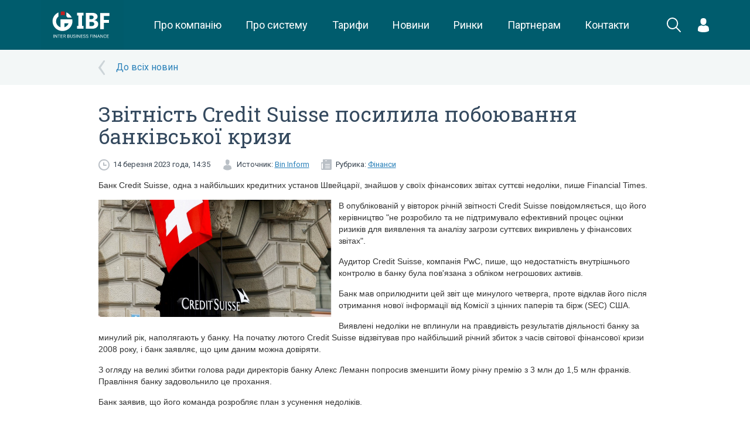

--- FILE ---
content_type: text/html; charset=UTF-8
request_url: https://ibf.ua/articles/zv%D1%96tn%D1%96st-credit-suisse-posilila-pobojuvannja-bank%D1%96vsko%D1%97-krizi-159152
body_size: 7925
content:
<!DOCTYPE html>
<html>
    <head>
        <meta charset="utf-8">
<meta name="viewport" content="width=device-width, initial-scale=1, minimum-scale=1, maximum-scale=1, user-scalable=0">
    <title>Звітність Credit Suisse посилила побоювання банківської кризи - IBF</title>
    <meta property="og:type" content="article" />
    <meta property="og:title" content="Звітність Credit Suisse посилила побоювання банківської кризи" />
    <meta property="og:description" content="Банк Credit Suisse, одна з найбільших кредитних установ Швейцарії, знайшов у своїх фінансових звітах суттєві недоліки, пише Financial Times. В опублікованій у вівторок річній звітності Credit Suisse повідомляється, що його керівництво &quot;не розробило та не підтримувало ефективний процес оцінки ризиків" />
    <meta property="og:url" content="http://ibf.ua/articles/zvіtnіst-credit-suisse-posilila-pobojuvannja-bankіvskoї-krizi-159152" />
            <meta property="og:image" content="https://static.nv.ua/shared/system/Article/posters/002/637/424/original/6097c4f637d9cdd7a74670dc0ad794b4.jpg"/>
    <meta name="google-site-verification" content="fc9kqHGLZwe8swqjIMSR60rkDbLj8ccs_zv9A48gRi0" />
<link rel="canonical" href="https://ibf.ua/articles/zv%D1%96tn%D1%96st-credit-suisse-posilila-pobojuvannja-bank%D1%96vsko%D1%97-krizi-159152">

<link href='https://fonts.googleapis.com/css?family=Roboto:400,100,300,500,700|Roboto+Slab:400,100,300,700&subset=latin,cyrillic' rel='stylesheet' type='text/css'>
<link rel="stylesheet" type="text/css" href="/assets/frontend/css/bootstrap.css">

<link rel="stylesheet" type="text/css" href="/assets/frontend/css/jquery.formstyler.css">
<link rel="stylesheet" type="text/css" href="/assets/frontend/css/magnific-popup.css">
<link rel="stylesheet" type="text/css" href="/assets/frontend/css/fancybox/helpers/jquery.fancybox-buttons.css">
<link rel="stylesheet" type="text/css" href="/assets/frontend/css/fancybox/helpers/jquery.fancybox-thumbs.css">
<link rel="stylesheet" type="text/css" href="/assets/frontend/css/fancybox/jquery.fancybox.css">
<link rel="stylesheet" type="text/css" href="/assets/frontend/cache/cache-26b7600cc2638158805dc912a5aa3dcf.css">
<link rel="stylesheet" type="text/css" href="/assets/frontend/cache/cache-8835cf22e8111c3cb8b90c52b9da2a68.css">
<link rel="stylesheet" type="text/css" href="/assets/frontend/cache/cache-768e036dff303cd101ffd34a0cf43976.css">
<link rel="stylesheet" type="text/css" href="/assets/frontend/cache/cache-460c1bf194e7bf10982974b4105fe96a.css">
<link rel="icon" type="image/png" href="/assets/frontend/images/fav-ibc.png" />

    <link rel="stylesheet" href="/public/css/app.css?id=94d3e1ca2f9bdff55e52">
<script src='https://www.google.com/recaptcha/api.js'></script>
<meta name="yandex-verification" content="21cf65f794966eb7" />
<!-- Google Tag Manager -->
<script>(function(w,d,s,l,i){w[l]=w[l]||[];w[l].push({'gtm.start':
            new Date().getTime(),event:'gtm.js'});var f=d.getElementsByTagName(s)[0],
        j=d.createElement(s),dl=l!='dataLayer'?'&l='+l:'';j.async=true;j.src=
        'https://www.googletagmanager.com/gtm.js?id='+i+dl;f.parentNode.insertBefore(j,f);
    })(window,document,'script','dataLayer','GTM-PXKB3FR');</script>
<!-- End Google Tag Manager -->


<style>
.market-placeholder {
    position: relative;
}
.market-placeholder__overlay {
    position: absolute;
    top:0;
    right:0;
    bottom:0;
    left:0;
    background:rgba(255,255,255,.4);
    font-family: "Roboto Slab",serif;
    font-size: 24px;
    text-align:center;
    color:#005b6b;
}
</style>
        
<script src="/assets/frontend/js/jquery.min.js"></script>
<script src="/assets/frontend/js/bootstrap.min.js"></script>
<script src="/assets/frontend/js/video-ui/jquery.video-ui.js"></script>

<script src="/assets/frontend/js/jquery.menu-aim.js"></script>
<script src="/assets/frontend/js/jquery.formstyler.js"></script>
<script src="/assets/frontend/js//amcharts/amcharts.js"></script>
<script src="/assets/frontend/js//amcharts/serial.js"></script>
<script src="/assets/frontend/js//amcharts/light.js"></script>

<script src="/assets/frontend/js/jquery.magnific-popup.js"></script>
<script src="/assets/frontend/js/plugins.js"></script>
<script src="/assets/frontend/js/custom.js?v=2"></script>
<script src="/assets/frontend/js/helpers.js"></script>

    <script src="/public/js/app.js?id=7c7fd1e96b49b8b00100"></script>
        
	<!-- Facebook Pixel Code -->
	<script>
	  !function(f,b,e,v,n,t,s)
	  {if(f.fbq)return;n=f.fbq=function(){n.callMethod?
	  n.callMethod.apply(n,arguments):n.queue.push(arguments)};
	  if(!f._fbq)f._fbq=n;n.push=n;n.loaded=!0;n.version='2.0';
	  n.queue=[];t=b.createElement(e);t.async=!0;
	  t.src=v;s=b.getElementsByTagName(e)[0];
	  s.parentNode.insertBefore(t,s)}(window, document,'script',
	  'https://connect.facebook.net/en_US/fbevents.js');
	  fbq('init', '349104855697953');
	  fbq('track', 'PageView');
	</script>
	<noscript><img height="1" width="1" style="display:none"
	  src="https://www.facebook.com/tr?id=349104855697953&ev=PageView&noscript=1"
	/></noscript>
	<!-- End Facebook Pixel Code -->

        <!-- Global site tag (gtag.js) - Google Analytics -->
        <script async src="https://www.googletagmanager.com/gtag/js?id=UA-85300658-2">
        </script>
        <script>
            window.dataLayer = window.dataLayer || [];
            function gtag(){dataLayer.push(arguments);}
            gtag('js', new Date());

            gtag('config', 'UA-85300658-2');
        </script>
    </head>
    <body class=" white-bg">
    <!-- Google Tag Manager (noscript) -->
    <noscript><iframe src="https://www.googletagmanager.com/ns.html?id=GTM-PXKB3FR"
                      height="0" width="0" style="display:none;visibility:hidden"></iframe></noscript>
    <!-- End Google Tag Manager (noscript) -->


    
            <div class="wrapper">
                <header class="new-header">
        <div class="container">
            <div class="new-header__logo">
                <a href="/"
                   class="logo">
                    <img src="/public/images/logo.svg"
                         height="85"
                         alt="">
                </a>
            </div>
            <menu class="new-header__menu">
                <div class="new-header__menu__item">
                    <a href="/about"
                       class="new-header__menu__link">
                        Про компанію
                    </a>
                </div>
                <div class="new-header__menu__item">
                    <a href="/product"
                       class="new-header__menu__link">
                        Про систему
                    </a>
                </div>
                <div class="new-header__menu__item">
                    <a href="/uslugi/dogovory-i-tarify"
                       class="new-header__menu__link">
                        Тарифи
                    </a>
                </div>
                <div class="new-header__menu__item">
                    <a href="/news" class="new-header__menu__link">
                        Новини
                    </a>
                </div>
                <div class="new-header__menu__item">
                    <a href="/markets"
                       class="new-header__menu__link">
                        Ринки
                    </a>
                </div>
                <div class="new-header__menu__item">
                    <a href="/partners"
                       class="new-header__menu__link">
                        Партнерам
                    </a>
                                    </div>
                <div class="new-header__menu__item">
                    <a href="/kontakty"
                       class="new-header__menu__link">
                        Контакти
                    </a>
                </div>
            </menu>
            <div class="new-header__search" onclick="$('.new-header').addClass('new-header--search-active')">
                <svg xmlns="http://www.w3.org/2000/svg" xmlns:xlink="http://www.w3.org/1999/xlink" preserveAspectRatio="xMidYMid" width="24.969" height="25.063" viewBox="0 0 24.969 25.063"><path d="M24.687,24.762 C24.297,25.152 23.664,25.152 23.273,24.762 L16.284,17.774 C14.567,19.164 12.382,20.000 10.000,20.000 C4.477,20.000 -0.000,15.523 -0.000,10.000 C-0.000,4.477 4.477,-0.000 10.000,-0.000 C15.523,-0.000 20.000,4.477 20.000,10.000 C20.000,12.420 19.140,14.640 17.709,16.369 L24.687,23.348 C25.078,23.738 25.078,24.371 24.687,24.762 ZM10.000,2.000 C5.582,2.000 2.000,5.582 2.000,10.000 C2.000,14.418 5.582,18.000 10.000,18.000 C14.418,18.000 18.000,14.418 18.000,10.000 C18.000,5.582 14.418,2.000 10.000,2.000 Z" class="svg-white"></path></svg>
            </div>
            <form class="new-header__search-form" action="/search" method="get">
                <div class="new-header__search-form__field">
                    <input name="q" type="text" value="" placeholder="Що Ви шукаєте?">
                </div>
                <div class="new-header__search-form__close" onclick="$('.new-header').removeClass('new-header--search-active')">
                    <svg xmlns="http://www.w3.org/2000/svg" xmlns:xlink="http://www.w3.org/1999/xlink" preserveAspectRatio="xMidYMid" width="24" height="24" viewBox="0 0 24 24"><path d="M13.044,12.000 L24.000,22.956 L22.956,24.000 L12.000,13.044 L1.044,24.000 L-0.000,22.956 L0.061,22.895 L10.955,12.000 L-0.000,1.044 L1.044,-0.000 L12.000,10.955 L22.956,-0.000 L24.000,1.044 L23.939,1.105 L13.044,12.000 Z" class="svg-white"></path></svg>
                </div>
            </form>
            <div class="new-header__login">
                                                    <div class="new-header__dropdown">
                        <div class="new-header__dropdown__trigger">
                            <svg
                                    xmlns="http://www.w3.org/2000/svg"
                                    xmlns:xlink="http://www.w3.org/1999/xlink"
                                    width="19px" height="24px">
                                <path fill-rule="evenodd"  fill="rgb(255, 255, 255)"
                                      d="M18.999,20.851 C18.999,20.477 19.001,20.798 18.999,20.851 ZM9.500,23.999 C1.400,23.999 0.001,21.291 0.001,21.291 C0.001,20.976 0.001,20.795 0.000,20.698 C0.002,20.750 0.006,20.727 0.015,20.278 C0.122,14.779 0.936,13.194 6.746,12.187 C6.746,12.187 7.573,13.199 9.500,13.199 C11.427,13.199 12.254,12.187 12.254,12.187 C18.127,13.205 18.895,14.814 18.988,20.460 C18.994,20.822 18.997,20.884 18.999,20.851 C18.998,20.948 18.998,21.088 18.998,21.291 C18.998,21.291 17.600,23.999 9.500,23.999 ZM9.500,11.737 C6.722,11.737 4.470,9.109 4.470,5.868 C4.470,2.627 5.210,-0.001 9.500,-0.001 C13.790,-0.001 14.529,2.627 14.529,5.868 C14.529,9.109 12.277,11.737 9.500,11.737 ZM0.001,20.698 C-0.001,20.642 -0.000,20.500 0.001,20.698 Z"/>
                            </svg>
                        </div>
                        <div class="new-header__dropdown__menu new-header__dropdown__menu--login">
                            <form method="post" action="/accounts/login" class="new-header__auth">
                                <div class="new-header__auth__heading">Вхід в особистий кабінет</div>
                                <div class="new-header__auth__field">
                                    <input type="tel"
                                           class="form-control"
                                           name="phone"
                                           placeholder="+XX (XXX) XXX-XX-XX"
                                           />
                                    <input type="password"
                                           class="form-control"
                                           name="password"
                                           placeholder="Пароль"
                                           />
                                </div>
                                <div class="new-header__auth__submit">
                                    <button class="btn btn-success btn-block btn-new" onclick="gtag('event', 'vhod', {'event_category': 'Отправка формы','event_action': 'vhod'});">Вхід</button>
                                </div>
                                <div class="new-header__auth__links">
                                    <div class="new-checkbox">
                                        <input type="checkbox" class="new-checkbox__input" id="remember_2" value="1" name="remember" />
                                        <label for="remember_2" class="new-checkbox__label">Запам'ятати</label>
                                    </div>
                                    <a href="/forgot">Забули пароль</a>
                                    <a href="/register">Реєстрація</a>
                                </div>
                            </form>
                        </div>
                    </div>
                            </div>
            <div class="new-header__burger">
                <div class="hamburger hamburger--squeeze js-hamburger">
                    <div class="hamburger-box">
                        <div class="hamburger-inner"></div>
                    </div>
                </div>
            </div>
        </div>
        <div class="lock"></div>
        <div class="mobile-menu">
            <div class="mobile-helper">
                <div class="panel-group header-accordion" id="header-accordion">
                    <div class="panel panel-default">
                        <div class="panel-heading">
                            <a class="panel-title" href="/about">Про компанію</a>
                        </div>
                    </div>
                    <div class="panel panel-default">
                        <div class="panel-heading">
                            <a class="panel-title" href="/product">Про систему</a>
                        </div>
                    </div>
                    <div class="panel panel-default">
                        <div class="panel-heading">
                            <a class="panel-title" href="/uslugi/dogovory-i-tarify">Тарифи</a>
                        </div>
                    </div>
                    <div class="panel panel-default">
                        <div class="panel-heading">
                            <a class="panel-title" href="/news">Новини</a>
                        </div>
                    </div>
                    <div class="panel panel-default">
                        <div class="panel-heading">
                            <a class="panel-title" href="/markets">Ринки</a>
                        </div>
                    </div>
                    <div class="panel panel-default">
                        <div class="panel-heading">
                            <a class="panel-title" href="/partners">Партнерам</a>
                        </div>
                    </div>
                    <div class="panel panel-default">
                        <div class="panel-heading">
                            <a class="panel-title" href="/kontakty">Контакти</a>
                        </div>
                    </div>
                </div>
                                                    <div class="login-container mobile">
                        <form method="post" action="/accounts/login" id="loginFormMobiles">
                            <div class="row">
                                <div class="col-xs-12">
                                    <input type="tel" placeholder="Номер телефону" class="login" name="phone">
                                    <input type="password" placeholder="Пароль" class="password" name="password">
                                </div>
                            </div>
                            <div class="row add-form">
                                <div class="col-xs-6">
                                    <div class="checkbox">
                                        <label style="font-size:13px">
                                            <input type="checkbox" name="remember" value="1"> Запам'ятати
                                        </label>
                                    </div>
                                </div>
                                <div class="col-xs-6">
                                    <button class="btn btn-default btn-green" type="submit">Вхід</button>
                                </div>
                            </div>
                            <div class="row">
                                <div class="col-xs-6">
                                    <a href="/forgot" id="forgotPassword">Забули пароль</a>
                                </div>
                                <div class="col-xs-6">
                                    <a href="/register" id="registration" style="margin-left: -15px">Реєстрація</a>
                                </div>
                            </div>
                        </form>
                    </div>
                            </div>
        </div>
    </header>
            <div class="cover-bg">
    <div class="container">
        <div class="row">
            <div class="col-xs-10 col-xs-offset-1">
                <div class="articles-back">
                                            <a href="/articles/finansy">До всіх новин</a>
                                    </div>
            </div>
        </div>
    </div>
</div>
<div class="container">
    <div class="row">
        <div class="col-sm-10 col-sm-offset-1">
            <div class="article-read">
                <h1 class="h1">Звітність Credit Suisse посилила побоювання банківської кризи</h1>
                <div class="article-info">
                    <div class="date pull-left">
                        14 березня 2023 года, 14:35                    </div>
                                            <div class="source pull-left">
                            Источник:
                            <a target="_blank" href="http://bin.com.ua/">Bin Inform</a>
                        </div>
                                                                <div class="rubric pull-left">
                            Рубрика:
                                                                                        <a href="/articles/finansy">Фінанси</a>                        </div>
                                        <div class="clearfix"></div>
                </div>
                <div class="article-content">
                    <p><span style="font-family: Arial;">Банк Credit Suisse, одна з найбільших кредитних установ Швейцарії, знайшов у своїх фінансових звітах суттєві недоліки, пише Financial Times. </span></p><p><span style="font-family: Arial;"></span><img src="https://static.nv.ua/shared/system/Article/posters/002/637/424/original/6097c4f637d9cdd7a74670dc0ad794b4.jpg" alt="" style="float: left; margin: 0px 10px 10px 0px; width: 400px; height: 200px;" data-desc="" data-as-poster="1" width="400" height="200" data-margin-top="0px" data-margin-right="10px" data-margin-bottom="10px" data-margin-left="0px"></p><p><span style="font-family: Arial;">В опублікованій у вівторок річній звітності Credit Suisse повідомляється, що його керівництво "не розробило та не підтримувало ефективний процес оцінки ризиків для виявлення та аналізу загрози суттєвих викривлень у фінансових звітах".</span></p><p><span style="font-family: Arial;">Аудитор Credit Suisse, компанія PwC, пише, що недостатність внутрішнього контролю в банку була пов'язана з обліком негрошових активів.</span></p><p><span style="font-family: Arial;">Банк мав оприлюднити цей звіт ще минулого четверга, проте відклав його після отримання нової інформації від Комісії з цінних паперів та бірж (SEC) США.</span></p><p><span style="font-family: Arial;">Виявлені недоліки не вплинули на правдивість результатів діяльності банку за минулий рік, наполягають у банку. На початку лютого Credit Suisse відзвітував про найбільший річний збиток з часів світової фінансової кризи 2008 року, і банк заявляє, що цим даним можна довіряти.</span></p><p><span style="font-family: Arial;">З огляду на великі збитки голова ради директорів банку Алекс Леманн попросив зменшити йому річну премію з 3 млн до 1,5 млн франків. Правління банку задовольнило це прохання.</span></p><p><span style="font-family: Arial;">Банк заявив, що його команда розробляє план з усунення недоліків.</span></p>                </div>
                <div class="clearfix"></div>
            </div>
        </div>
    </div>
</div>
    <div class="cover-bg">
        <div class="container">
            <div class="row">
                <div class="col-xs-12">
                                    </div>
            </div>
        </div>
    </div>




<div class="section padding blue">
    <div class="container">
        <div class="row">
            <table class="std visible-xs visible-sm">
                <tr>
                    <td class="text-center">
                        <img src="/assets/frontend/images/notebook_clock.svg" alt="">
                    </td>
                </tr>
                <tr>
                    <td class="text-center" style="padding: 20px 0">
                        <div class="h3">ДОСТУП ДО ФІНАНСОВИХ РИНКІВ ТА АНАЛІТИЦІ
                            В РЕЖИМІ ОНЛАЙН
                        </div>
                        <div class="text"><a style="color:#fff;text-decoration:underline;" href="/register/form">зареєструйтеся</a> та отримайте 7 днів безкоштовно</div>
                    </td>
                </tr>
                <tr>
                    <td class="text-center">
                        <a href="/register/form" class="btn btn-default btn-green btn-lg">Реєстрація</a>
                    </td>
                </tr>
            </table>
            <table class="std flex-xs hidden-xs hidden-sm">
                <tr>
                    <td width="15%">
                        <img style="width: 70%;margin-top: -15px;" src="/assets/frontend/images/notebook_clock.svg" alt="">
                    </td>
                    <td class="text-left">
                        <div class="h3">ДОСТУП ДО ФІНАНСОВИХ РИНКІВ ТА АНАЛІТИЦІ<br> В РЕЖИМІ ОНЛАЙН</div>
                        <div class="text"><a style="color:#fff;text-decoration:underline;"  href="/register/form">зареєструйтеся</a> та отримайте 7 днів безкоштовно</div>
                    </td>
                    <td width="20%">
                        <a href="/register/form" data-hover="Реєстрація" data-init="Реєстрація"  class="_js-register btn btn-block btn-default btn-green btn-lg">Реєстрація</a>
                    </td>
                </tr>
            </table>
        </div>
    </div>
</div>
            <div class="wrapper-empty"></div>
        </div>
        <footer class="flex-xs flex-column footer-new">
    <div class="section blue padding flex-default-xs hidden-xs hidden-sm">
        <div class="container">
            <div class="row">
                <div class="col-md-2">
                    <a href="/" class="logo"><img src="/public/images/logo-ibf-white.png" alt=""></a>
                </div>
                <div class="col-md-10">
                    <div class="footer-menu">
                        <a href="/about"
                           class="footer-menu__link">
                            Про компанію
                        </a>
                        <a href="/product"
                           class="footer-menu__link">
                            Про систему
                        </a>
                        <a href="/uslugi/dogovory-i-tarify"
                           class="footer-menu__link">
                            Тарифи
                        </a>
                        <a href="/news"
                           class="footer-menu__link">
                            Новини
                        </a>
                        <a href="/markets"
                           class="footer-menu__link">
                            Ринки
                        </a>
                        <a href="/partners"
                           class="footer-menu__link">
                            Партнерам
                        </a>
                        <a href="/kontakty"
                           class="footer-menu__link">
                            Контакти
                        </a>
                    </div>
                </div>
            </div>
        </div>
    </div>
    <div class="container padding flex-first-xs hidden-xs">
        <div class="brand-gallery">
            <img src="/assets/frontend/images/bloomberg.png" height="20" style="opacity: .8" alt="">
            <img src="/assets/frontend/images/brand-1.png" alt="">
            <img src="/assets/frontend/images/brand-2.png" alt="">
            <img src="/assets/frontend/images/brand-3.png" alt="">
            <img src="/assets/frontend/images/brand-4.png" alt="">
        </div>
    </div>
    <div class="section blue padding">
        <div class="container">
            <div class="row">

                <div class="col-xs-6 visible-xs">
                    <a href="/" class="logo visible-xs"><img width="100%" src="/public/images/logo-ibf-white.png" alt=""></a>
                </div>
                <div class="col-xs-12 col-md-3" style="z-index:1000;">
                    <p class="visible-xs">&nbsp;</p>
                    <div class="socials">
                        <a href="https://www.facebook.com/Finbizua-Mezhbank-633590600078387/" target="_blank"><svg xmlns="http://www.w3.org/2000/svg" xmlns:xlink="http://www.w3.org/1999/xlink" preserveAspectRatio="xMidYMid" width="30" height="30" viewBox="0 0 30 30"><path d="M15.000,-0.001 C6.716,-0.001 -0.000,6.715 -0.000,14.999 C-0.000,23.282 6.716,29.999 15.000,29.999 C23.284,29.999 30.000,23.282 30.000,14.999 C30.000,6.713 23.284,-0.001 15.000,-0.001 ZM18.878,14.997 L16.419,14.999 L16.417,23.998 L13.044,23.998 L13.044,14.999 L10.794,14.999 L10.794,11.898 L13.044,11.896 L13.041,10.070 C13.041,7.538 13.726,5.999 16.706,5.999 L19.189,5.999 L19.189,9.102 L17.637,9.102 C16.476,9.102 16.419,9.535 16.419,10.343 L16.415,11.896 L19.206,11.896 L18.878,14.997 Z" class="svg-light-blue"/></svg></a>
                        <a href="https://www.linkedin.com/company/interbusinessconsulting" target="_blank">
                            <svg width="30px" height="30px" viewBox="0 0 50 50" version="1.1" xmlns="http://www.w3.org/2000/svg" xmlns:xlink="http://www.w3.org/1999/xlink">
                                <g id="Welcome" stroke="none" stroke-width="1" fill="none" fill-rule="evenodd">
                                    <g id="Welcome-HD" transform="translate(-853.000000, -1395.000000)" fill="#FFFFFF">
                                        <g id="Group-6" transform="translate(0.000000, 1256.000000)">
                                            <g id="Linkedin" transform="translate(853.000000, 139.000000)">
                                                <circle id="Oval-1-Copy-5" stroke="#999999" stroke-width="2" fill-opacity="1" fill="#999999" cx="25" cy="25" r="24"></circle>
                                                <path fill="#383838" d="M15.2609127,18.5477414 C16.9820238,18.5477414 18.3773016,17.2753163 18.3773016,15.7039715 C18.3773016,14.1312363 16.9820238,12.8571429 15.2609127,12.8571429 C13.5381349,12.8571429 12.1428571,14.1312363 12.1428571,15.7039715 C12.1428571,17.2753163 13.5381349,18.5477414 15.2609127,18.5477414" id="Fill-182"></path>
                                                <polygon fill="#383838" id="Fill-183" points="12.8571429 36.8412167 18.4488095 36.8412167 18.4488095 20.7142857 12.8571429 20.7142857"></polygon>
                                                <path fill="#383838" d="M26.2967857,27.8717397 C26.2967857,26.02233 27.1717857,24.2137957 29.2640079,24.2137957 C31.3562302,24.2137957 31.8706746,26.02233 31.8706746,27.8275274 L31.8706746,36.6352336 L37.4373413,36.6352336 L37.4373413,27.4674333 C37.4373413,21.0980784 33.6723413,20 31.3562302,20 C29.0420635,20 27.7656746,20.7827527 26.2967857,22.6794335 L26.2967857,20.5083027 L20.7142857,20.5083027 L20.7142857,36.6352336 L26.2967857,36.6352336 L26.2967857,27.8717397 Z" id="Fill-184"></path>
                                            </g>
                                        </g>
                                    </g>
                                </g>
                            </svg>
                        </a>
                        <a href="https://t.me/interbusinessfinance" target="_blank">
                            <img src="/public/images/telegram.png" alt="" height="30" style="display: block">
                        </a>
                        <a href="/articles/rss">
                            <img height="30" src="/public/images/rss-circle.png" alt="" style="display: block">
                        </a>
                   </div>
                </div>
                <div class="col-md-6" style="color: #929292">
                    Копіювання інформації із сайту IBF.UA у будь-якому вигляді для подальшої ретрансляції на інших ресурсах чи ЗМІ без погодження з адміністрацією сайту суворо заборонено.                    <br>
                    <span style="text-decoration: underline">©Inter Business Finance 2026</span>
                </div>
                <div class="col-md-3 text-right">

                </div>
            </div>
        </div>
    </div>
</footer>        <div id="_msgPopup" class="std-popup zoom-anim-dialog mfp-hide">
            <div class="title hidden" id="_msgPopupTitle"></div>
            <button class="close mfp-close" style="z-index:100;"><svg xmlns="http://www.w3.org/2000/svg" xmlns:xlink="http://www.w3.org/1999/xlink" preserveAspectRatio="xMidYMid" width="14" height="14" viewBox="0 0 14 14"><path d="M1.948,0.001 C1.845,-0.010 1.750,0.020 1.679,0.090 L0.085,1.683 C-0.055,1.823 -0.017,2.082 0.158,2.256 L4.904,6.999 L0.158,11.741 C-0.017,11.916 -0.055,12.173 0.085,12.313 L1.679,13.906 C1.820,14.047 2.079,14.027 2.253,13.853 L6.999,9.110 L11.747,13.853 C11.922,14.027 12.180,14.047 12.320,13.906 L13.915,12.313 C14.054,12.173 14.017,11.916 13.843,11.741 L9.096,6.999 L13.843,2.256 C14.017,2.082 14.054,1.823 13.915,1.683 L12.320,0.090 C12.180,-0.049 11.922,-0.012 11.747,0.162 L6.999,4.905 L2.253,0.162 C2.165,0.074 2.052,0.012 1.948,0.001 Z" class="svg-grey opacity"/></svg></button>
            <div id="_msgPopupContent">

                asd

            </div>
        </div>
    </body>
</html>